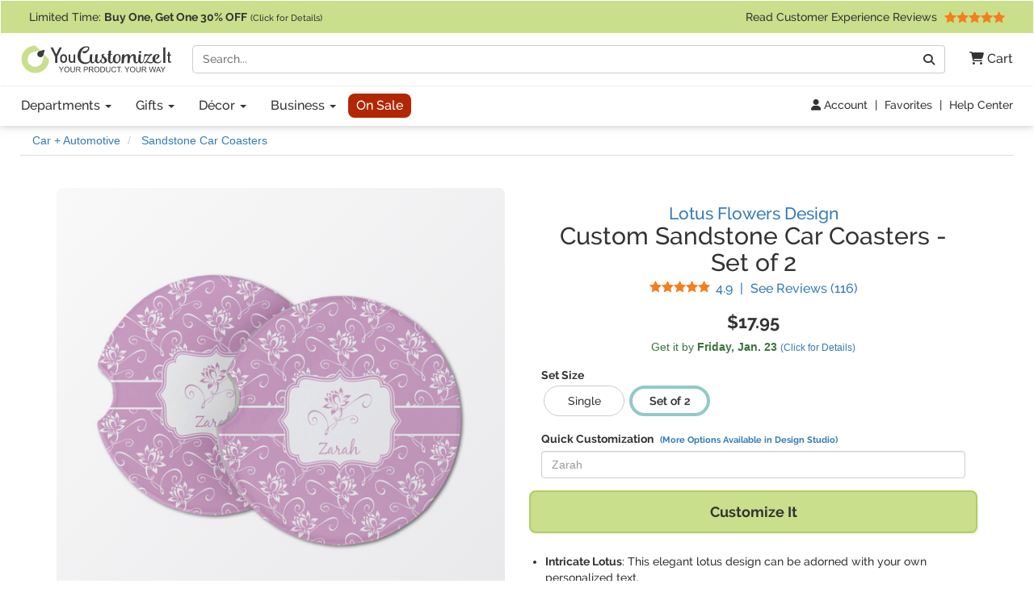

--- FILE ---
content_type: text/html; charset=utf-8
request_url: https://www.youcustomizeit.com/p/Lotus-Flowers-Sandstone-Car-Coasters-Set-2-Personalized/211527
body_size: 11974
content:
<!DOCTYPE html>
<html lang="en">
	<head>
				<title>Custom Lotus Flowers Sandstone Car Coasters - Set of 2 (Personalized) | YouCustomizeIt</title>
					<meta name="description" content="Buy it with your personalization, or customize it with thousands of patterns, fonts, colors &amp; graphics available in our Design Studio. Preview your product online before you buy!" />
			<meta property="og:description" content="Buy it with your personalization, or customize it with thousands of patterns, fonts, colors &amp; graphics available in our Design Studio. Preview your product online before you buy!" />
				<meta name="viewport" content="width=device-width, initial-scale=1" />
<link rel="stylesheet" href="/catalog/bootstrap-3.4.1-fork.css?lm=1745345159" /><link rel="stylesheet" href="https://www.youcustomizeit.com/catalog/main.css?lm=1763161789" /><link rel="stylesheet" href="/css/fontawesome.min.css?lm=1744823922" /><link rel="apple-touch-icon" sizes="180x180" href="https://www.youcustomizeit.com/apple-touch-icon.png">
<link rel="icon" type="image/png" sizes="192x192"  href="https://www.youcustomizeit.com/android-icon-192x192.png">
<link rel="icon" type="image/png" sizes="32x32" href="https://www.youcustomizeit.com/favicon-32x32.png">
<link rel="icon" type="image/png" sizes="16x16" href="https://www.youcustomizeit.com/favicon-16x16.png">
<link rel="manifest" href="https://www.youcustomizeit.com/manifest.json">
<link rel="mask-icon" href="https://www.youcustomizeit.com/safari-pinned-tab.svg" color="#5bbad5">
<script>(function(w,d,u){w.readyQ=[];w.bindReadyQ=[];function p(x,y){if(x=="ready"){w.bindReadyQ.push(y);}else{w.readyQ.push(x);}};var a={ready:p,bind:p};w.$=w.jQuery=function(f){if(f===d||f===u){return a}else{p(f)}}})(window,document)</script>
<script>
(function(w,d,t,r,u){var f,n,i;w[u]=w[u]||[],f=function(){var o={ti:"17000660"};o.q=w[u],w[u]=new UET(o),w[u].push("pageLoad")},n=d.createElement(t),n.src=r,n.async=1,n.onload=n.onreadystatechange=function(){var s=this.readyState;s&&s!=="loaded"&&s!=="complete"||(f(),n.onload=n.onreadystatechange=null)},i=d.getElementsByTagName(t)[0],i.parentNode.insertBefore(n,i)})(window,document,"script","//bat.bing.com/bat.js","uetq");
!function(f,b,e,v,n,t,s){if(f.fbq)return;n=f.fbq=function(){n.callMethod?
n.callMethod.apply(n,arguments):n.queue.push(arguments)};if(!f._fbq)f._fbq=n;
n.push=n;n.loaded=!0;n.version='2.0';n.queue=[];t=b.createElement(e);t.async=!0;
t.src=v;s=b.getElementsByTagName(e)[0];s.parentNode.insertBefore(t,s)}(window,
document,'script','//connect.facebook.net/en_US/fbevents.js');
fbq('init', '1908523986050152');
fbq('track', 'PageView');
</script>
<script>
	window.dataLayer = window.dataLayer || [];
	function gtag(){dataLayer.push(arguments);}
</script>
<script>
gtag('js', new Date());
gtag('config', 'AW-984944075');
gtag('config', 'G-4RCRNGRE4B', {page_location: [location.protocol, '//', location.host, location.pathname].join('')+"", content_group: 'Product'});
window.onerror = function(message, source, lineno, colno, error) {
    if (message.indexOf("Script error") == -1){
		var error_data = {
			"error_message": message,
			"error_additional_data": navigator.userAgent
		};
		if (error?.stack) {
			error_data.error_stack = error.stack;
		}
		error_data.error_source = source || "unknown";
		if (lineno != null) {
			error_data.error_source += ":" + lineno;
		}
		gtag("event", "js_error", error_data);
    }
}
window.addEventListener('unhandledrejection', function(event) {
    gtag("event", "js_error", {
        error_message: event.reason?.message || "Unhandled Promise rejection",
        error_stack: event.reason?.stack || "",
        error_additional_data: navigator.userAgent
    });
});
</script>
<!-- GROUP_0 -->
<!-- HEAD -->		<link rel="canonical" href="https://www.youcustomizeit.com/p/Lotus-Flowers-Sandstone-Car-Coasters-Personalized/210774" />
				<meta property="fb:app_id" content="1239456689474405" />
		<meta property="og:type" content="product" />
		<meta property="og:url" content="https://www.youcustomizeit.com/p/Lotus-Flowers-Sandstone-Car-Coasters-Set-2-Personalized/211527" />
		<meta property="og:title" content="Custom Lotus Flowers Sandstone Car Coasters - Set of 2 (Personalized)" />
					<meta property="og:image" content="https://www.youcustomizeit.com/pthumb/211527.jpg" />
			<meta property="og:image:width" content="1200" />
			<meta property="og:image:height" content="630" />
			<meta property="pinterest:image" content="https://www.youcustomizeit.com/pcollage/211527.jpg" />
				<meta property="product:price:amount" content="17.95" />
		<meta property="product:price:currency" content="USD" />
					<meta name="product:availability" content="instock">
					</head>
				<body itemscope itemtype="https://schema.org/WebPage" class="non-business-hours">
		
<noscript>
	<div class="site-warning">Please enable JavaScript to use our online design customization tool.</div>
</noscript>
<div class="sr-only">If you require assistance with our website, designing a product, or placing an order, you can contact us directly at 281-816-3285 (Monday to Friday 9am to 4pm Central Time)</div>
<nav class="navbar non-checkout">
	<div class="promo-bar">
	<div class="container-wide checkout-hidden"><a class="event" data-event-action="Promo Bar" href="https://www.youcustomizeit.com/?segment_id=8006194">
Limited Time: <b><span class="hidden-xs">Buy One, Get One</span><span class="hidden-sm hidden-md hidden-lg">BOGO</span> 30% OFF</b> <span style="font-size:0.8em">(Click for Details)</span></a> <div class="pull-right hidden-xs hidden-sm">			<a class="event" href="https://www.youcustomizeit.com/reviews" data-event-category="Navbar">Read Customer Experience Reviews				<span class="stars stars-5 small menu-item"></span>			</a>		</div>
	</div>
</div>
	<div class="container-wide">
		<div class="nav-top clearfix">
							<a class="logo" href="https://www.youcustomizeit.com/"><img src="https://www.youcustomizeit.com/common/Logos/YCI/yci-logo-2021.svg" alt="YouCustomizeIt Logo" width="300" height="56" /></a>
				<div class="nav-tools">
					<button class="btn hidden-sm hidden-md hidden-lg" data-toggle="collapse" data-target=".main-nav" aria-expanded="false" aria-controls="main-nav" aria-label="Toggle Navigation"><i class="fa-solid fa-bars"></i></button>
					<button class="btn hidden-sm hidden-md hidden-lg" data-toggle="collapse" data-target="#search-nav" aria-expanded="false" aria-controls="search-nav" aria-label="Toggle Search Bar"><i class="fa-solid fa-magnifying-glass"></i></button>
					<a class="cart-button" href="https://www.youcustomizeit.com/cart" role="button" >
						<i class="fa-solid fa-cart-shopping"></i><span class="hidden-sm hidden-md hidden-lg sr-only">Cart</span><span class="hidden-xs"> Cart</span>					</a>
				</div>
				<div class="search-nav-container">
					<form class="navbar-collapse collapse" role="search" action="https://www.youcustomizeit.com/search" method="get" id="search-nav">
						<div class="input-group">
							<label class="uncss">
								<span class="sr-only">Search</span>
								<input class="form-control" id="q" type="search" name="q" value="" placeholder="Search..." />
							</label>
							<span class="input-group-btn"><button onclick="this.form.submit()" class="btn btn-default" type="button"><i class="fa-solid fa-magnifying-glass"></i><span class="sr-only">Go</span></button></span>
						</div>
					</form>
				</div>
					</div>
	</div>

	<div class="nav-bottom">
		<div class="container-wide">
						<ul class="nav navbar-nav navbar-collapse collapse main-nav event" id="main-nav" data-event-category="Navbar">
																				<li class="dropdown">
							<a class="dropdown-toggle" href="https://www.youcustomizeit.com/bbp/browse" data-toggle="dropdown" role="button" aria-haspopup="true" aria-expanded="false">Departments <span class="caret"></span></a>
							<ul class="dropdown-menu">
																										<li><a href="https://www.youcustomizeit.com/c/Home-Garden/70007">Home + Garden</a></li>
																										<li><a href="https://www.youcustomizeit.com/c/Bar-Wine/70006">Bar + Wine</a></li>
																										<li><a href="https://www.youcustomizeit.com/c/Party-Celebration-Supplies/5503363">Party + Celebration Supplies</a></li>
																										<li><a href="https://www.youcustomizeit.com/c/Luggage-Bags/215926">Luggage + Bags</a></li>
																										<li><a href="https://www.youcustomizeit.com/c/Office-Desk/67730">Office + Desk</a></li>
																										<li><a href="https://www.youcustomizeit.com/c/DIY-Craft-Supplies/67782">DIY + Craft Supplies</a></li>
																										<li><a href="https://www.youcustomizeit.com/c/Drinkware/688409">Drinkware</a></li>
																										<li><a href="https://www.youcustomizeit.com/c/Apparel-Accessories/70031">Apparel + Accessories</a></li>
																										<li><a href="https://www.youcustomizeit.com/c/Car-Automotive/1015">Car + Automotive</a></li>
																										<li><a href="https://www.youcustomizeit.com/c/Sporting-Goods/470">Sporting Goods</a></li>
																										<li><a href="https://www.youcustomizeit.com/c/Pet-Accessories/730238">Pet Accessories</a></li>
																										<li><a href="https://www.youcustomizeit.com/c/Baby-Kids/1016">Baby + Kids</a></li>
																<li class="hidden-sm hidden-md hidden-lg"><a href="https://www.youcustomizeit.com/bbp/browse#departments">... See All Departments</a></li>
							</ul>
						</li>
					
																				<li class="dropdown">
							<a class="dropdown-toggle" href="https://www.youcustomizeit.com/c/Gifts/1057569" data-toggle="dropdown" role="button" aria-haspopup="true" aria-expanded="false">Gifts <span class="caret"></span></a>
							<ul class="dropdown-menu">
																										<li><a href="https://www.youcustomizeit.com/c/Gifts-For-Her/1162822">For Her</a></li>
																										<li><a href="https://www.youcustomizeit.com/c/Gifts-For-Him/1162823">For Him</a></li>
																										<li><a href="https://www.youcustomizeit.com/c/Gifts-for-Teens/1277438">For Teens</a></li>
																										<li><a href="https://www.youcustomizeit.com/c/Gifts-for-Kids/1138639">For Kids</a></li>
																										<li><a href="https://www.youcustomizeit.com/c/Gifts-for-Baby/1277435">For Baby</a></li>
																										<li><a href="https://www.youcustomizeit.com/c/Gifts-for-Pets-Pet-Lovers/1277439">For Pets &amp; Pet Lovers</a></li>
																										<li><a href="https://www.youcustomizeit.com/c/Gifts-for-Professionals/603250">For Professionals</a></li>
																										<li><a href="https://www.youcustomizeit.com/c/Gifts-By-Holidays-Occasions/603253">Holidays &amp; Occasions</a></li>
																<li class="hidden-sm hidden-md hidden-lg"><a href="https://www.youcustomizeit.com/c/Gifts/1057569">... See All Gifts</a></li>
							</ul>
						</li>
					
																				<li class="dropdown">
							<a class="dropdown-toggle" href="https://www.youcustomizeit.com/c/Decor/4958166" data-toggle="dropdown" role="button" aria-haspopup="true" aria-expanded="false">Décor <span class="caret"></span></a>
							<ul class="dropdown-menu">
																										<li><a href="https://www.youcustomizeit.com/c/Home-Wall-Decor/2574731">Home + Wall Decor</a></li>
																										<li><a href="https://www.youcustomizeit.com/c/Linens-Bedding/1014">Linens + Bedding</a></li>
																										<li><a href="https://www.youcustomizeit.com/c/Bathroom-Accessories/1013">Bathroom Accessories</a></li>
																										<li><a href="https://www.youcustomizeit.com/c/Kitchen-Dining/1012">Kitchen + Dining</a></li>
																										<li><a href="https://www.youcustomizeit.com/c/Garden-Outdoor/2609894">Garden + Outdoor</a></li>
																										<li><a href="https://www.youcustomizeit.com/c/Decor-By-Holidays-Occasions/4995433">By Holidays + Occasions</a></li>
																<li class="hidden-sm hidden-md hidden-lg"><a href="https://www.youcustomizeit.com/c/Decor/4958166">... See All Décor</a></li>
							</ul>
						</li>
					
																				<li class="dropdown">
							<a class="dropdown-toggle" href="https://www.youcustomizeit.com/c/For-Business/3588034" data-toggle="dropdown" role="button" aria-haspopup="true" aria-expanded="false">Business <span class="caret"></span></a>
							<ul class="dropdown-menu">
																										<li><a href="https://www.youcustomizeit.com/c/Gifts-for-Employees/3588036">Gifts for Employees</a></li>
																										<li><a href="https://www.youcustomizeit.com/c/Gifts-for-Clients/3588037">Gifts for Clients</a></li>
																										<li><a href="https://www.youcustomizeit.com/c/Logo-Apparel-Accessories/3642978">Apparel &amp; Accessories</a></li>
																										<li><a href="https://www.youcustomizeit.com/c/Logo-Car-Accessories/3588041">Car Accessories</a></li>
																										<li><a href="https://www.youcustomizeit.com/c/Business-Stationery/3643045">Business Stationery</a></li>
																										<li><a href="https://www.youcustomizeit.com/c/Logo-Office-Supplies/3588038">Logo Office Supplies</a></li>
																										<li><a href="https://www.youcustomizeit.com/c/Customized-Promotional-Products/3642972">Promotional Products</a></li>
																										<li><a href="https://www.youcustomizeit.com/c/Signage-for-Your-Business/3642984">Business Signage</a></li>
																										<li><a href="https://www.youcustomizeit.com/c/Trade-Show-Display-Accessories/3641708">Trade Show Display + Accessories</a></li>
																										<li><a class="btn-like" href="https://www.youcustomizeit.com/i/Bulk-Orders-For-Teams-Groups-Businesses/2450478">Bulk Orders</a></li>
																<li class="hidden-sm hidden-md hidden-lg"><a href="https://www.youcustomizeit.com/c/For-Business/3588034">... See All Business</a></li>
							</ul>
						</li>
					
																				<li>
							<a class="sale-cat special" href="https://www.youcustomizeit.com/c/Sale/2686965">On Sale</a>
						</li>
					
								<li class="top-bar-overflow hidden visible-xs">
					<a href="https://www.youcustomizeit.com/reviews" ><span class="stars stars-5 small menu-item"></span><br/> Read Customer Experience Reviews</a>
				</li>
			</ul>
					</div>
	</div>

<div class="tools-bar event" data-event-category="Navbar">
	<div class="container-wide">
				<a href="/profile" data-event-label="Account"><i class="fa-solid fa-user"></i> Account</a> <span class="spacer">|</span>
					<a href="/favorites">Favorites</a> <span class="spacer">|</span>
			<a href="https://www.youcustomizeit.com/i/Help-FAQs/1520580">Help Center</a>
			</div>
</div>

	</nav>
		<div id="page" class="ppage">
							<div class="breadcrumbs container-wide">
					<ul class="breadcrumb event" itemprop="breadcrumb" itemscope itemtype="https://schema.org/BreadcrumbList" data-event-category="Breadcrumb">
												<li itemprop="itemListElement" itemscope itemtype="https://schema.org/ListItem">
						<a href="/c/Car-Automotive/1015" itemprop="item">
							<span itemprop="name">Car + Automotive</span>
						</a>
						<meta itemprop="position" content="1" />
					</li>
																<li itemprop="itemListElement" itemscope itemtype="https://schema.org/ListItem">
						<a href="/bbp/Sandstone-Car-Coasters/1154645" itemprop="item">
							<span itemprop="name">Sandstone Car Coasters</span>
						</a>
						<meta itemprop="position" content="2" />
					</li>
									</ul>
				</div>
						<div itemscope itemtype="https://schema.org/Product">
				<div itemprop="brand" itemtype="https://schema.org/Brand" itemscope>
			      <meta itemprop="name" content="YouCustomizeIt" />
			    </div>
									<meta itemprop="productID" content="211527" />
													<meta itemprop="sku" content="kit-cr-cstrs-2+284687" />
					<meta itemprop="mpn" content="kit-cr-cstrs-2+284687" />
								<meta itemprop="itemCondition" itemscope itemtype="https://schema.org/OfferItemCondition" content="https://schema.org/NewCondition" />
				<div class="container product-data">

					<div class="row">
						<div class="col-md-6 pull-right-md">
							<h1 class="product-name" itemprop="name">
																	<a href="https://www.youcustomizeit.com/des/Lotus-Flowers/284687" class="product-name-qualifiers event" data-event-category="DesignName">Lotus Flowers Design</a>
																									<span class="line">Custom Sandstone Car Coasters</span> - <span class="line">Set of 2</span>
															</h1>
															<div class="rating">
									<a href="#reviews" class="scroller" data-event-label="See Reviews" itemprop="aggregateRating" itemscope itemtype="https://schema.org/AggregateRating">
										<span class="stars small stars-5 stars10-10"></span>
										<span class="value" itemprop="ratingValue">4.9</span> <span class="sr-only">Stars</span> <span class="spacer">|</span> See Reviews (<span itemprop="reviewCount">116</span><span class="sr-only"> Reviews</span>)</a>
								</div>
													</div>
						<div class="col-md-6">
							<div class="gallery">
																									<a itemprop="image" id="main-image-link" href="https://www.youcustomizeit.com/common/MAKE/284687/Lotus-Flowers-Sandstone-Car-Coasters-PARENT-MAIN-Set-of-2.jpg?lm=1619823176" data-image-index="0"><img id="main-image" src="https://www.youcustomizeit.com/common/MAKE/284687/Lotus-Flowers-Sandstone-Car-Coasters-PARENT-MAIN-Set-of-2_600x600.jpg?lm=1619823176" alt="Custom Lotus Flowers Sandstone Car Coasters - Set of 2 (Personalized)" width="600" height="600" /><div class="loading-overlay"></div></a>
								
																									<div class="thumbnails">
																														<a
													href="https://www.youcustomizeit.com/common/MAKE/284687/Lotus-Flowers-Sandstone-Car-Coasters-PARENT-MAIN-Set-of-2.jpg?lm=1619823176"
													class="fancybox-on-large"
													data-fancybox-group="product-images"
											>
												<img
													src="https://www.youcustomizeit.com/common/MAKE/284687/Lotus-Flowers-Sandstone-Car-Coasters-PARENT-MAIN-Set-of-2_60x60.jpg?lm=1619823176"
													data-src="https://www.youcustomizeit.com/common/MAKE/284687/Lotus-Flowers-Sandstone-Car-Coasters-PARENT-MAIN-Set-of-2_600x600.jpg?lm=1619823176"
													alt="Lotus Flowers Sandstone Car Coasters - PARENT MAIN (Set of 2)"
													data-ii-target="#main-image"
													data-ii-id="4477810"
													class="auto-ii"													width="60"
													height="60"
												/>
											</a>
																																								<a
													href="https://www.youcustomizeit.com/common/MAKE/284687/Lotus-Flowers-Sandstone-Car-Coasters-Set-of-2.jpg?lm=1619822000"
													class="fancybox-on-large"
													data-fancybox-group="product-images"
											>
												<img
													src="https://www.youcustomizeit.com/common/MAKE/284687/Lotus-Flowers-Sandstone-Car-Coasters-Set-of-2_60x60.jpg?lm=1619822000"
													data-src="https://www.youcustomizeit.com/common/MAKE/284687/Lotus-Flowers-Sandstone-Car-Coasters-Set-of-2_600x600.jpg?lm=1619822000"
													alt="Lotus Flowers Sandstone Car Coasters - Set of 2"
													data-ii-target="#main-image"
													data-ii-id="1154819"
																										width="60"
													height="60"
												/>
											</a>
																																								<a
													href="https://www.youcustomizeit.com/common/MAKE/284687/Lotus-Flowers-Sandstone-Car-Coaster-In-Cup-Holder.jpg?lm=1554948797"
													class="fancybox-on-large"
													data-fancybox-group="product-images"
											>
												<img
													src="https://www.youcustomizeit.com/common/MAKE/284687/Lotus-Flowers-Sandstone-Car-Coaster-In-Cup-Holder_60x60.jpg?lm=1554948797"
													data-src="https://www.youcustomizeit.com/common/MAKE/284687/Lotus-Flowers-Sandstone-Car-Coaster-In-Cup-Holder_600x600.jpg?lm=1554948797"
													alt="Lotus Flowers Sandstone Car Coaster - In Cup Holder"
													data-ii-target="#main-image"
													data-ii-id="1154820"
																										width="60"
													height="60"
												/>
											</a>
																																								<a
													href="https://www.youcustomizeit.com/common/MAKE/284687/Lotus-Flowers-Interior-Car-Accessories.jpg?lm=1719596838"
													class="fancybox-on-large"
													data-fancybox-group="product-images"
											>
												<img
													src="https://www.youcustomizeit.com/common/MAKE/284687/Lotus-Flowers-Interior-Car-Accessories_60x60.jpg?lm=1719596838"
													data-src="https://www.youcustomizeit.com/common/MAKE/284687/Lotus-Flowers-Interior-Car-Accessories_600x600.jpg?lm=1719596838"
													alt="Lotus Flowers Interior Car Accessories"
													data-ii-target="#main-image"
													data-ii-id="2215497"
																										width="60"
													height="60"
												/>
											</a>
																																								<a
													href="https://www.youcustomizeit.com/common/MAKE/284687/Lotus-Flowers-Exterior-Car-Accessories.jpg?lm=1719596669"
													class="fancybox-on-large"
													data-fancybox-group="product-images"
											>
												<img
													src="https://www.youcustomizeit.com/common/MAKE/284687/Lotus-Flowers-Exterior-Car-Accessories_60x60.jpg?lm=1719596669"
													data-src="https://www.youcustomizeit.com/common/MAKE/284687/Lotus-Flowers-Exterior-Car-Accessories_600x600.jpg?lm=1719596669"
													alt="Lotus Flowers Exterior Car Accessories"
													data-ii-target="#main-image"
													data-ii-id="2214767"
																										width="60"
													height="60"
												/>
											</a>
																																								<a
													href="https://www.youcustomizeit.com/common/images/202104/carcoasters_texture.jpg"
													class="fancybox-on-large"
													data-fancybox-group="product-images"
											>
												<img
													src="https://www.youcustomizeit.com/common/images/202104/carcoasters_texture_60x60.jpg"
													data-src="https://www.youcustomizeit.com/common/images/202104/carcoasters_texture_600x600.jpg"
													alt="Sandstone Car Coasters"
													data-ii-target="#main-image"
													data-ii-id="4478324"
																										width="60"
													height="60"
												/>
											</a>
																																														</div>
															</div>
						</div>
						<div class="col-md-6 pull-right-md clear-right">
																					<div class="pricing" itemprop="offers" itemscope itemtype="https://schema.org/Offer">
																									<span class="price" data-unit-name="each">$17.95</span>
																								<link itemprop="url" href="https://www.youcustomizeit.com/p/Lotus-Flowers-Sandstone-Car-Coasters-Personalized/210774" />
																	<meta itemprop="price" content="17.95" />
									<meta itemprop="priceCurrency" content="USD" />
																																	<link itemprop="availability" href="https://schema.org/InStock" />
																<div itemprop="hasMerchantReturnPolicy" itemscope itemtype="https://schema.org/MerchantReturnPolicy">
									<meta itemprop="applicableCountry" content="US" />
									<meta itemprop="returnPolicyCountry" content="US" />
									<meta itemprop="returnPolicyCategory" content="https://schema.org/MerchantReturnFiniteReturnWindow" />
									<meta itemprop="merchantReturnDays" content="30" />
									<link itemprop="merchantReturnLink" href="https://www.youcustomizeit.com/returns" />
									<meta itemprop="returnMethod" content="https://schema.org/ReturnByMail" />
									<meta itemprop="itemDefectReturnFees" content="https://schema.org/FreeReturn" />
									<meta itemprop="customerRemorseReturnFees" content="https://schema.org/ReturnFeesCustomerResponsibility" />
									<meta itemprop="returnFees" content="https://schema.org/FreeReturn" />
								</div>
																	<div itemprop="shippingDetails" itemtype="https://schema.org/OfferShippingDetails" itemscope>
										<div itemprop="shippingRate" itemtype="https://schema.org/MonetaryAmount" itemscope>
											<meta itemprop="value" content="4.95" />
											<meta itemprop="currency" content="USD" />
										</div>
										<div itemprop="shippingDestination" itemtype="https://schema.org/DefinedRegion" itemscope>
											<meta itemprop="addressCountry" content="US" />
										</div>
																				<div itemprop="deliveryTime" itemtype="https://schema.org/ShippingDeliveryTime" itemscope>
											<div itemprop="handlingTime" itemtype="https://schema.org/QuantitativeValue" itemscope>
												<meta itemprop="minValue" content="1" />
												<meta itemprop="maxValue" content="2" />
												<meta itemprop="unitCode" content="DAY" />
											</div>
											<div itemprop="transitTime" itemtype="https://schema.org/QuantitativeValue" itemscope>
												<meta itemprop="minValue" content="1" />
												<meta itemprop="maxValue" content="5" />
												<meta itemprop="unitCode" content="DAY" />
											</div>
										</div>
									</div>
															</div>
							
							
							<div class="ship-time">
																											<div title="Calculate Shipping" class="text-success ship-calc" data-product-id="211527">
											Get it by <b><span class="hidden-xs">Friday, </span>Jan. 23</b>																							<a href="#" style="font-size:12px;white-space: nowrap;">(Click for Details)</a>
																					</div>
																																	</div>

																						<div class="option-container" id="options">
																														<b class="option-group">Set Size</b>
																						<ul class="options ">
																									<li class="">
														<a href="/p/Lotus-Flowers-Sandstone-Car-Coaster-Single-Personalized/211526">
																																																															<span class="prompt">
																	Single																</span>
																													</a>
													</li>
																									<li class="active ">
														<a href="/p/Lotus-Flowers-Sandstone-Car-Coasters-Set-2-Personalized/211527">
																																																															<span class="prompt">
																	Set of 2																</span>
																													</a>
													</li>
																							</ul>
																											</div>
														
							
															
								<div class="design-fields"><span class="title">Quick Customization <a href="#" class="customize-further">(More Options Available in Design Studio)</a></span><label class="uncss"><span class="sr-only">Replace &quot;Zarah&quot; with:</span><input type="text" id="d0161f580896900e806d776a33719491" value="" placeholder="Zarah" class="form-control design-field" /></label></div>
																											<button class="btn btn-block cta" id="customize"><span class="prompt">Customize It</span></button>
																								

							<ul class="top-features" itemprop="positiveNotes" itemscope itemtype="https://schema.org/ItemList">
																	<li itemprop="itemListElement"><b>Intricate Lotus</b>: This elegant lotus design can be adorned with your own personalized text.</li>
																	<li itemprop="itemListElement"><b>Sandstone material</b>: Durable and high-quality sandstone construction for lasting use.</li>
																	<li itemprop="itemListElement"><b>Easy removal</b>: Semi-circle divot allows for simple and hassle-free coaster removal.</li>
																	<li itemprop="itemListElement"><b>Universal fit</b>: 2.5" diameter ensures compatibility with most car cup holders.</li>
																	<li itemprop="itemListElement"><b>Flexible quantity</b>: Available for purchase as a single coaster or in a set of 2.</li>
																<li class="learn-more"><a href="#description" class="scroller">Learn More About This Product</a></li>
							</ul>

							<div class="share">
																									<a href="#" class="toggle-favorite pull-left" data-favorite-data="{&quot;type&quot;:&quot;product&quot;,&quot;id&quot;:&quot;211527&quot;}"><i class="fa-solid fa-heart"></i> Add to Favorites</a>
																								<a target="_blank" class="facebook" data-platform="Facebook" href="https://www.facebook.com/sharer/sharer.php?u=https%3A%2F%2Fwww.youcustomizeit.com%2Fp%2FLotus-Flowers-Sandstone-Car-Coasters-Set-2-Personalized%2F211527" onclick="return !window.open(this.href, 'Facebook', 'width=640,height=480')"><img src="https://www.youcustomizeit.com/common/Logos/facebook.png" alt="Share On Facebook" width="60" height="60" loading="lazy" />Share <span class="hidden-xs">Product</span></a>
																										<a target="_blank" class="pinterest" data-platform="Pinterest" href="https://www.pinterest.com/pin/create/button/?url=https%3A%2F%2Fwww.youcustomizeit.com%2Fp%2FLotus-Flowers-Sandstone-Car-Coasters-Set-2-Personalized%2F211527&media=https%3A%2F%2Fwww.youcustomizeit.com%2Fpcollage%2F211527.jpg&description=Custom%20Lotus%20Flowers%20Sandstone%20Car%20Coasters%20-%20Set%20of%202%20%28Personalized%29" onclick="return !window.open(this.href, 'Pinterest', 'width=750,height=650')"><img src="https://www.youcustomizeit.com/common/Logos/pinterest.png" alt="Pin On Pinterest" width="60" height="60" loading="lazy" /> Pin <span class="hidden-xs">Product</span></a>
															</div>
						</div>


					</div>
				</div>

				<br /><br />

														
										<div class="rnk-product-factory container event" data-event-category="ProductAxis">
						<div class="row">
							<div class="design-plus-bbp clearfix col-md-8">
								<div class="bbp">
									<a href="https://www.youcustomizeit.com/bbp/Sandstone-Car-Coasters-Sets-2/1154696">
										<img src="https://www.youcustomizeit.com/common/BBP/Sandstone-Car-Coasters-Sets-of-2-4_60x60.jpg" alt="Sandstone Car Coasters - Sets of 2" width="60" height="60" loading="lazy" />
									</a>
									<span class="title"><span class="hidden-xs">Selected Product:</span> <a href="https://www.youcustomizeit.com/bbp/Sandstone-Car-Coasters-Sets-2/1154696">Sandstone Car Coasters - Sets of 2</a></span>
									<a href="https://www.youcustomizeit.com/bbp/Sandstone-Car-Coasters-Sets-2/1154696">
										<span class="name">See Design Templates <span class="hidden-xs">For This Product</span></span>
									</a>
								</div>
								<div class="design">
																			<a href="https://www.youcustomizeit.com/des/Lotus-Flowers/284687">
											<img src="https://www.youcustomizeit.com/common/MAKE/284687/design_60x60.jpg" alt="Lotus Flowers" width="60" height="60" loading="lazy"/>
										</a>
										<span class="title"><span class="hidden-xs">Selected Design:</span> <a href="https://www.youcustomizeit.com/des/Lotus-Flowers/284687">Lotus Flowers</a> </span>
										<a href="https://www.youcustomizeit.com/des/Lotus-Flowers/284687">
											<span class="name">See Products <span class="hidden-xs">With This Design</span></span>
										</a>
																	</div>
							</div>
							<div class="product col-md-4 hidden-xs hidden-sm equals clearfix">
								<div>
																	<img src="https://www.youcustomizeit.com/common/MAKE/284687/Lotus-Flowers-Sandstone-Car-Coasters-PARENT-MAIN-Set-of-2_60x60.jpg?lm=1619823176" alt="Lotus Flowers Sandstone Car Coasters - Set of 2 (Personalized)" width="60" height="60" loading="lazy" />
																<span class="title">This Customizable Product <a href="https://www.youcustomizeit.com/i/What-is-a-Designed-Product/2508046"><i class="fa-solid fa-circle-question"></i><span class="sr-only">What is a designed product?</span></a></span>
								<span class="name">Lotus Flowers Sandstone Car Coasters - Set of 2 (Personalized)</span>
								</div>
							</div>
						</div>
					</div>
														
				<section itemprop="description" class="container description">
										<div><h2>About this Design Template</h2><p>Looking for some tranquility in your life?  This design is sure to be just that, encompassing beautiful lotus flowers, in a lovely light violet.</p><p>A single lotus flower rests in the center label.  Add the personalization of your choice underneath.</p><p class="yci-usp">As always with YouCustomizeIt, you can <a class="fancybox-popup" href="https://www.youcustomizeit.com/i/What-Can-I-Customize/4706631">change anything about this design (patterns, colors, graphics, etc.)</a> for free. Our design library is loaded with options for you to choose from, or you can upload your own. Need Help? You can always <a href="https://www.youcustomizeit.com/i/Help-FAQs/1520580">contact us</a><span class="chat-online-only offline"> or <a href="https://www.youcustomizeit.com/i/Help-FAQs/1520580" class="chat-opener">chat with us</a></span> for support from real people (no chat bots or call centers).</p></div><h2 id="description">Product Description</h2><div><p>As we commute, our car often becomes very dirty, and our cup holders are no exception. These car coasters prevent the dirtying of our cup holders caused by accidental spills or messes, and add a minimalist touch of personality to your cars interior! Both functional and stylish, these coasters even make excellent gifts for loved ones!</p>

<p>These sandstone coasters are round, robust, and feature a smoothed glossy side to exhibit your customized design. With a 2.5 inch diameter, these stone coasters will fit snugly inside most cup holders. This model also features a semi-circle shaped divot that allows for easy removal, despite the tight fit. You can purchase these car cup holder coasters in a pair, or singularly, depending on your needs.</p></div><div><h3>Care Instructions:</h3><ul><li>Rinse with water</li><li>Scrub lightly if needed</li><li>Use gentle detergent</li><li>Avoid using abrasive cleaning materials</li></ul></div>										
					<h2>Product Specifications</h2>
					<table class="specifications">
						<tbody>
																<tr>
							<th>Product ID</th><td>211527</td>
						</tr>
											<tr>
							<th>SKU</th><td>kit-cr-cstrs-2+284687</td>
						</tr>
											<tr>
							<th>Brand</th><td>YouCustomizeIt</td>
						</tr>
											<tr>
							<th>Product Type</th><td>Car Coasters</td>
						</tr>
											<tr>
							<th>Print Style</th><td>Single-Sided</td>
						</tr>
											<tr>
							<th>Product Dimensions</th><td>2.56&quot; x 2.56&quot; x 0.3&quot;</td>
						</tr>
											<tr>
							<th>Material</th><td>Ceramic</td>
						</tr>
											<tr>
							<th>Product Gender</th><td>Unisex</td>
						</tr>
											<tr>
							<th>Printable Color</th><td>Full Color</td>
						</tr>
											<tr>
							<th>Production Method</th><td>Sublimation</td>
						</tr>
											<tr>
							<th>Department</th><td>Car + Automotive</td>
						</tr>
											<tr>
							<th>Quantity <span class="varies">(For Selected Option)</span></th><td>Set of 2</td>
						</tr>
											<tr>
							<th>Design Color</th><td>Purple</td>
						</tr>
											<tr>
							<th>Pattern</th><td>Floral<br/> Themed</td>
						</tr>
											<tr>
							<th>Theme</th><td>Sports + Activities<br/> Yoga</td>
						</tr>
											<tr>
							<th>Sport</th><td>Yoga</td>
						</tr>
											<tr>
							<th>Design Audience</th><td>Everyone</td>
						</tr>
											<tr>
							<th>Design Gender</th><td>Feminine</td>
						</tr>
											<tr>
							<th>Personalization Style</th><td>Name or Text</td>
						</tr>
															</tbody>
					</table>
					<div class="product-contact-form">
						<span>Have a question about this product?</span>
						<a class="btn btn-xs secondary btn-xs-block accent cta fancybox-popup-on-large" target="_blank" href="https://www.youcustomizeit.com/contact?subject=I+Have+A+Product+Question&sku=kit-cr-cstrs-2%2B284687">Contact Us</a>
					</div>
				</section>
				<div class="container">
									</div>
			</div>

			<div class="container">
													<h2>You May Also Be Interested In</h2>
											<div class="container marketing-description">
							<div><p>Pleased with the design of your personalized car coaster? Extend your creativity to other highly practical, yet decorative accessories, such as our <a href="https://www.youcustomizeit.com/bbp/USB-Car-Chargers/1146057">USB car chargers</a>, <a href="https://www.youcustomizeit.com/bbp/Car-Side-Window-Sun-Shades/1160905">car sun shades</a>, and <a href="https://www.youcustomizeit.com/bbp/Car-Floor-Mats/2523748">car floor mats</a>! In the mood for something more boldly expressive? Have a look at our <a href="https://www.youcustomizeit.com/bbp/Graphic-Car-Decals/678561">car decals</a> or our <a href="https://www.youcustomizeit.com/bbp/Round-Car-Magnets-6/848498">round</a> and <a href="https://www.youcustomizeit.com/bbp/Square-Car-Magnets-6/790869">square car magnets</a>. You'll find these and more customizable items in our <a href="https://www.youcustomizeit.com/c/Car-Automotive/1015">Car and Automotive</a> category.</p></div>						</div>
																					<div class="related clearfix event" data-event-category="Related">
							<div class="catalog-item-grid dense">
																																		<a class="catalog-item" href="/p/Lotus-Flowers-Rectangular-Trailer-Hitch-Cover-2-Personalized/96722">
										<div class="image"><img src="https://www.youcustomizeit.com/common/MAKE/284687/Lotus-Flowers-Rectangular-Car-Hitch-Cover-w-FRP-Insert-Angle-View_150x150.jpg?lm=1551788299" alt="Lotus Flowers Rectangular Trailer Hitch Cover - 2&quot; (Personalized)"  width="150" height="150" loading="lazy" /></div>
										<div class="caption">
																							<span class="name">Rectangular Trailer Hitch Cover - 2&quot;</span>
																					</div>
									</a>
																																			<a class="catalog-item" href="/p/Lotus-Flowers-Car-Side-Window-Sun-Shade-Personalized/215639">
										<div class="image"><img src="https://www.youcustomizeit.com/common/MAKE/284687/Lotus-Flowers-Car-Sun-Shade-Black_150x150.jpg?lm=1595272229" alt="Lotus Flowers Car Side Window Sun Shade (Personalized)"  width="150" height="150" loading="lazy" /></div>
										<div class="caption">
																							<span class="name">Car Side Window Sun Shade</span>
																					</div>
									</a>
																																			<a class="catalog-item" href="/p/Lotus-Flowers-Sandstone-Car-Coasters-Personalized/210774">
										<div class="image"><img src="https://www.youcustomizeit.com/common/MAKE/284687/Lotus-Flowers-Sandstone-Car-Coasters-PARENT-MAIN-Set-of-2_150x150.jpg?lm=1619823176" alt="Lotus Flowers Sandstone Car Coasters (Personalized)"  width="150" height="150" loading="lazy" /></div>
										<div class="caption">
																							<span class="name">Sandstone Car Coasters</span>
																					</div>
									</a>
																																			<a class="catalog-item" href="/p/Lotus-Flowers-Rear-View-Mirror-Decor-Personalized/408007">
										<div class="image"><img src="https://www.youcustomizeit.com/common/MAKE/284687/Lotus-Flowers-Car-Ornament-Front_150x150.jpg?lm=1554158895" alt="Lotus Flowers Rear View Mirror Decor (Personalized)"  width="150" height="150" loading="lazy" /></div>
										<div class="caption">
																							<span class="name">Rear View Mirror Decor</span>
																					</div>
									</a>
																																			<a class="catalog-item" href="/p/Lotus-Flowers-Steering-Wheel-Cover/188697">
										<div class="image"><img src="https://www.youcustomizeit.com/common/MAKE/284687/Lotus-Flowers-Steering-Wheel-Cover_150x150.jpg?lm=1701280369" alt="Lotus Flowers Steering Wheel Cover"  width="150" height="150" loading="lazy" /></div>
										<div class="caption">
																							<span class="name">Steering Wheel Cover</span>
																					</div>
									</a>
																																			<a class="catalog-item" href="/p/Lotus-Flowers-Mini-Bicycle-License-Plate-Personalized/491571">
										<div class="image"><img src="https://www.youcustomizeit.com/common/MAKE/284687/Lotus-Flowers-Mini-License-Plate_150x150.jpg?lm=1610643559" alt="Lotus Flowers Mini/Bicycle License Plate (Personalized)"  width="150" height="150" loading="lazy" /></div>
										<div class="caption">
																							<span class="name">Mini/Bicycle License Plate</span>
																					</div>
									</a>
																								</div>
															<a class="btn accent btn-xs cta btn-block" href="/des/Lotus-Flowers/284687?filters=1015">
									Related Lotus Flowers Car / Automotive Products									<i class="fa-solid fa-play"></i>
								</a>
													</div>
																				<div class="categories category-blocks non-pad">
												<div class="row">
							<ul class="event" data-event-category="Categorization">
																	<li class="col-sm-6 col-md-4"><a class="btn btn-xs cta" href="https://www.youcustomizeit.com/bbp/Sandstone-Car-Coasters-Sets-2/1154696?filters=1053574#products"><img src="https://www.youcustomizeit.com/common/tmp/part_thumbs/1510/1510476_60x60.png?lm=1520000962" alt="Asian Templates for Sandstone Car Coasters - Sets of 2" width="60" height="60" loading="lazy" /><span class="name">Asian Designs <span class="subname">for Sandstone Car Coasters - Sets of 2</span></span></a></li>
																	<li class="col-sm-6 col-md-4"><a class="btn btn-xs cta" href="https://www.youcustomizeit.com/bbp/Sandstone-Car-Coasters-Sets-2/1154696?filters=53898#products"><img src="https://www.youcustomizeit.com/common/tmp/part_thumbs/436/436609_60x60.png" alt="Yoga Templates for Sandstone Car Coasters - Sets of 2" width="60" height="60" loading="lazy" /><span class="name">Yoga Designs <span class="subname">for Sandstone Car Coasters - Sets of 2</span></span></a></li>
																	<li class="col-sm-6 col-md-4"><a class="btn btn-xs cta" href="https://www.youcustomizeit.com/bbp/Sandstone-Car-Coasters-Sets-2/1154696?filters=450#products"><img src="https://www.youcustomizeit.com/common/tmp/part_thumbs/165/165715_60x60.png?lm=1466920792" alt="Floral Templates for Sandstone Car Coasters - Sets of 2" width="60" height="60" loading="lazy" /><span class="name">Floral Pattern Designs <span class="subname">for Sandstone Car Coasters - Sets of 2</span></span></a></li>
																	<li class="col-sm-6 col-md-4"><a class="btn btn-xs cta" href="https://www.youcustomizeit.com/bbp/Sandstone-Car-Coasters-Sets-2/1154696?filters=609044#products"><img src="https://www.youcustomizeit.com/common/tmp/part_thumbs/658/658571_60x60.png?lm=1550009913" alt="Feminine Templates for Sandstone Car Coasters - Sets of 2" width="60" height="60" loading="lazy" /><span class="name">Feminine Designs <span class="subname">for Sandstone Car Coasters - Sets of 2</span></span></a></li>
																	<li class="col-sm-6 col-md-4"><a class="btn btn-xs cta" href="https://www.youcustomizeit.com/bbp/Sandstone-Car-Coasters-Sets-2/1154696?filters=575043#products"><img src="https://www.youcustomizeit.com/common/sgraphics/category-icons/pattern-icon_60x60.png" alt="Patterns Templates for Sandstone Car Coasters - Sets of 2" width="60" height="60" loading="lazy" /><span class="name">Pattern Designs <span class="subname">for Sandstone Car Coasters - Sets of 2</span></span></a></li>
																	<li class="col-sm-6 col-md-4"><a class="btn btn-xs cta" href="https://www.youcustomizeit.com/bbp/Sandstone-Car-Coasters-Sets-2/1154696?filters=3811038#products"><img src="https://www.youcustomizeit.com/common/sgraphics/category-icons/sports-icon_60x60.png" alt="Sports + Activities Templates for Sandstone Car Coasters - Sets of 2" width="60" height="60" loading="lazy" /><span class="name">Sport + Activity Designs <span class="subname">for Sandstone Car Coasters - Sets of 2</span></span></a></li>
															</ul>
						</div>
					</div>
																</div>
			<div id="reviews" class="container review-list">
								<h2>Reviews <a href="https://www.youcustomizeit.com/p/Lotus-Flowers-Sandstone-Car-Coasters-Set-2-Personalized/211527/review" class="btn write-review pull-right">(Write A Review)</a></h2>
																	<div class="review-placeholder">No Reviews Yet For This Particular Product/Design <a href="https://www.youcustomizeit.com/p/Lotus-Flowers-Sandstone-Car-Coasters-Set-2-Personalized/211527/review">... Be The First To Write One!</a></div>
													<a href="https://www.youcustomizeit.com/reviews/Sandstone-Car-Coasters-Sets-2/1154696" class="loadMore btn cta secondary" data-type="review" data-src="https://www.youcustomizeit.com/bbp/1154696?excluding_reviews_for=211527">
						<img src="https://www.youcustomizeit.com/js/ajax-loader.gif" alt="Loading..." width="16" height="16" />
						<span class="stars stars-5 stars10-10"></span> See All 116 Reviews for Sandstone Car Coasters - Sets of 2					</a>
											</div>
		</div>
				<script>
			fbq('track', 'ViewContent', {
				content_ids: ["kit-cr-cstrs-2+284687"],
				content_type: 'product',
				value: 17.95,
				currency: 'USD'
			});
			gtag("event", "view_item", {
				currency: "USD",
				value: 17.95,
				bbp_id: 1154696,
				bbp_sku: "kit-cr-cstrs-2",
				bbp_name: "Sandstone Car Coasters - Set of 2",
				design_id: 284687,
				design_name: "Lotus Flowers",
				cdid: 284687,
				items:[{
					id: "kit-cr-cstrs-2+284687",
					google_business_vertical: "retail",
					item_id: "kit-cr-cstrs-2+284687",
					item_name: "Lotus Flowers Sandstone Car Coasters - Set of 2 (Personalized)",
					affiliation: "YouCustomizeIt",
					price: 17.95,
					item_bbp_id: 1154696,
					item_bbp_sku: "kit-cr-cstrs-2",
					item_bbp_name: "Sandstone Car Coasters - Set of 2",
					item_design_id: 284687,
					item_design_name: "Lotus Flowers"				}]
			});
			$(function(){
				if(typeof window.attentive !== 'undefined'){
					window.attentive.analytics.productView({
						items:[{
							productId: 1154696,
							productVariantId: "211527",
							productUrl: "https:\/\/www.youcustomizeit.com\/p\/211527",
														productImage: "https:\/\/www.youcustomizeit.com\/common\/MAKE\/284687\/Lotus-Flowers-Sandstone-Car-Coasters-PARENT-MAIN-Set-of-2_500x500.jpg?lm=1619823176",
														name: "Lotus Flowers Sandstone Car Coasters - Set of 2 (Personalized)",
							price: {
								value: 17.95,
								currency: "USD"
							}
						}]
					});
				}
			});
		</script>
		<footer class="event hidden-print" data-event-category="Footer">
	<div class="container">
					<div class="row padded-row">
	<div class="col-md-3">		<a href="https://www.youcustomizeit.com/i/YouCustomizeIt-Love-It-Return-It-Guarantee/2442740" class="footer-block-link clearfix">
			<img src="/common/sgraphics/YCI-Guaranteed-Seal.png" alt="YouCustomizeIt Returns Accepted" width="161" height="120" loading="lazy" />			<span>Love It,
				<br class="hidden-xs" /> or Return It!
			</span>		</a>		<a href="https://www.youcustomizeit.com/i/Quality-Products-Hand-Made-for-You-in-the-USA/2450463" class="footer-block-link clearfix">
			<img src="/common/sgraphics/YCI-USA-Flag.png" alt="YouCustomizeIt Made In USA" width="191" height="120" loading="lazy" />			<span>Printed in the USA</span>		</a>	</div>
	<div class="col-sm-4 col-md-3">
		<div class="section-name">Company Info</div>
		<ul>
			<li>				<a href="https://www.youcustomizeit.com/i/Our-Story/2443016">Our Story</a>			</li>
			<li>				<a href="https://www.youcustomizeit.com/i/10-Reasons-Why-Customers-Love-YouCustomizeIt/2450461">Why YouCustomizeIt</a>			</li>
			<li>				<a href="https://www.youcustomizeit.com/reviews">Customer Reviews</a>			</li>
			<li>				<a href="https://www.youcustomizeit.com/i/Help-FAQs/1520580">Contact Us</a>			</li>
		</ul>
	</div>
	<div class="col-sm-4 col-md-3">
		<div class="section-name">Order Help</div>
		<ul>
			<li>				<a href="https://www.youcustomizeit.com/i/Ordering-Payment-Currency-Taxes/2450456">Order Information</a>			</li>
			<li>				<a href="https://www.youcustomizeit.com/i/Shipping-Information/3689434">Shipping Information</a>			</li>
			<li>				<a href="https://www.youcustomizeit.com/i/YouCustomizeIt-Love-It-Return-It-Guarantee/2442740">Guaranteed Returns</a>			</li>
			<li>				<a href="https://www.youcustomizeit.com/i/Your-Order-Status/3689368">Track my Package</a>			</li>
		</ul>
	</div>
	<div class="col-sm-4 col-md-3">
		<div class="section-name">Design Help</div>
		<ul>
			<li>				<a href="https://www.youcustomizeit.com/des/browse">See All Designs</a>			</li>
			<li>				<a href="https://www.youcustomizeit.com/i/Design-Help/1103473">Design Help</a>			</li>
			<li>				<a href="https://www.youcustomizeit.com/i/Design-Services/989921">Design Services</a>			</li>
			<li>				<a href="https://www.youcustomizeit.com/i/Bulk-Orders-For-Teams-Groups-Businesses/2450478">Bulk Orders</a>			</li>
		</ul>
	</div>
</div>
<div class="footer-end-links">
	<div class="social">		<a href="https://www.facebook.com/YouCustomizeItLLC/" target="_blank"><span class="fa-stack fa-2x">  <i class="fa-solid fa-circle fa-stack-2x"></i>  <i class="fa-brands fa-facebook fa-stack-1x fa-inverse"></i><span class="sr-only">Like Us on Facebook</span></span>		</a>		<a href="https://www.instagram.com/YouCustomizeIt/" target="_blank"><span class="fa-stack fa-2x">  <i class="fa-solid fa-circle fa-stack-2x"></i>  <i class="fa-brands fa-instagram fa-stack-1x fa-inverse"></i><span class="sr-only">Follow Us on Instagram</span></span>		</a>		<a href="https://www.tiktok.com/@youcustomizeit" target="_blank">			<span class="fa-stack fa-2x">  <i class="fa-solid fa-circle fa-stack-2x"></i>  <i class="fa-brands fa-tiktok fa-stack-1x fa-inverse"></i><span class="sr-only">Follow Us on TikTok</span></span>		</a>		<a href="https://www.pinterest.com/YouCustomizeIt/" target="_blank"><span class="fa-stack fa-2x">  <i class="fa-solid fa-circle fa-stack-2x"></i>  <i class="fa-brands fa-pinterest fa-stack-1x fa-inverse"></i><span class="sr-only">Follow Us on Pinterest</span></span>		</a> 	</div>
	<div class="legal">
		Copyright &copy; 2026, YouCustomizeIt, LLC.		<span class="hidden-xs">All rights reserved.</span>		<br class="hidden visible-xs" />
		<br />		<a href="https://www.youcustomizeit.com/i/Official-YouCustomizeIt-Coupons-Promo-Codes/2450481">Coupons</a> 		|		<a href="https://www.youcustomizeit.com/i/Privacy-Policy/2061272">Privacy Policy</a>		| 		<a href="https://www.youcustomizeit.com/i/Terms-Use-Agreement/4349550">User Agreement</a> 		| 		<a href="https://www.youcustomizeit.com/i/Accessibility/4130531">Accessibility</a>	</div>
</div>			</div>
</footer>

<script src="https://ajax.googleapis.com/ajax/libs/jquery/3.7.0/jquery.min.js"></script><script src="https://cdn.jsdelivr.net/npm/bootstrap@3.4.1/dist/js/bootstrap.min.js"></script><script src="https://www.youcustomizeit.com/js/fancybox/jquery.fancybox.pack.js?lm=1534287127"></script><link rel="stylesheet" href="https://www.youcustomizeit.com/js/selectize.bootstrap3.css?lm=1534287127" /><script src="https://www.youcustomizeit.com/js/selectize.min.js?lm=1534287127"></script><script src="https://cdn.attn.tv/yci/dtag.js"></script>
<script>
	function showAttentivePopup(){
		if(typeof window.__attentive.trigger == "function"){
			$("#messageModal").modal('hide');
			showLoadingModal();
			setTimeout(function(){
				$("#loadingModal").modal('hide');
			},1000);
			if(window.innerWidth >= 760){
				//call the desktop creative
				window.__attentive.trigger(null,null,null,978750);
			} else {
				//call the mobile creative
				window.__attentive.trigger(null,null,null,978744);
			}
		}else{
			alert("Something went wrong. An ad blocker may be preventing SMS opt-in.");
		}
	}
	</script>


<script>
</script>
<script src="https://www.youcustomizeit.com/catalog/main.js?lm=1768344515"></script><script src="https://www.youcustomizeit.com/catalog/interactive-image.js?lm=1744832820"></script>		<script>
			var rnk_variables = {
				customization_design_id: "284687",
				design_id: 284687,
				design_name: "Lotus Flowers",
				blank_base_product_id: 1154696,
				blank_base_product_sku: "kit-cr-cstrs-2",
				blank_base_product_name: "Sandstone Car Coasters - Set of 2",
				product_id: 211527,
				product_sku: "kit-cr-cstrs-2+284687",
				product_name: "Lotus Flowers Sandstone Car Coasters - Set of 2 (Personalized)",
				product_price: 17.95			}
		</script>
		<script src="https://www.youcustomizeit.com/catalog/design-loader.js?lm=1757974138"></script>		<script src="https://www.youcustomizeit.com/catalog/product.js?lm=1757970131"></script>			</body>
</html>
